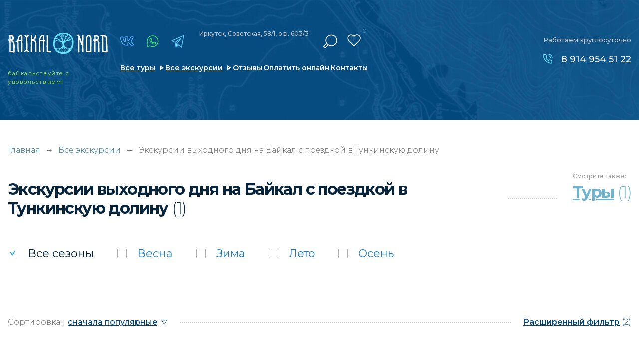

--- FILE ---
content_type: text/html; charset=UTF-8
request_url: https://baikal-nord.ru/excursions/tury-vyhodnogo-dnya_tunkinskaya-dolina
body_size: 9146
content:
<!doctype html>
<html lang="ru-RU" class="no-js" prefix="og: http://ogp.me/ns#">
<head>
	<meta charset="utf-8">
	<!--[if IE]><script src="http://html5shiv.googlecode.com/svn/trunk/html5.js"></script><![endif]-->	
    <meta name="google-site-verification" content="hcWlcYDu7B7Kf6AwLhdfvUcRwfcuR8UCVC_aZlwl3_Q">
<meta name="yandex-verification" content="1425123485aff759">

<meta http-equiv='x-ua-compatible' content='ie=edge'>
<title>Экскурсии выходного дня  на Байкал с поездкой в Тункинскую долину | Туроператор по Байкалу «Baikal Nord»</title>
<meta name='description' content='✅ Туры выходного дня на Байкал с поездкой в Тункинскую долину - цены экскурсий по Байкалу в 2026 году. Подбери экскурсию мечты у нас в каталоге и проведи незабываемый отпуск на Байкале. Мы всегда на связи: ☎ 8-800-301-29-59'>
<meta name='keywords' content='экскурсии, отдых, байкал, путевка, цены'>

<meta http-equiv="x-dns-prefetch-control" content="on">
<link rel="dns-prefetch" href="https://fonts.googleapis.com">

<link rel="preconnect" href="https://fonts.googleapis.com">
<link rel="preconnect" href="https://fonts.gstatic.com" crossorigin>
<link rel="preload" href="https://fonts.googleapis.com/css2?family=Montserrat:wght@300;400;500;600;700;800;900&family=Roboto:wght@300;400;500;700&display=swap" as="style" onload="this.onload=null;this.rel='stylesheet'">
<noscript><link href="https://fonts.googleapis.com/css2?family=Montserrat:wght@300;400;500;600;700;800;900&family=Roboto:wght@300;400;500;700&display=swap" rel="stylesheet"></noscript>



<link rel="alternate" hreflang="ru" href="https://baikal-nord.ru/">

<!-- Плюхи для разных устройств  -->
<link rel='manifest' href='/manifest.json'>
<meta name="msapplication-config" content="browserconfig.xml">

<base href='https://baikal-nord.ru'>
<meta http-equiv='cleartype' content='on'>
<meta name='MobileOptimized' content='320'>
<meta name="google" content="notranslate">
<meta name='HandheldFriendly' content='True'>
<meta name='mobile-web-app-capable' content='yes'>
<meta http-equiv='msthemecompatible' content='no'>
<meta name='format-detection' content='address=no'>
<meta name='format-detection' content='telephone=no'>
<meta name='apple-mobile-web-app-capable' content='yes'>
<meta name='apple-mobile-web-app-status-bar-style' content='black-translucent'>

<!-- Метатеги -->

			<link rel='canonical' href='https://baikal-nord.ru/excursions/tury-vyhodnogo-dnya_tunkinskaya-dolina'>


<meta property="og:locale" content="ru_RU">
<meta property="og:site_name" content="Туроператор по Байкалу «Baikal Nord»">
<meta property="og:title" content="Экскурсии выходного дня  на Байкал с поездкой в Тункинскую долину | Туроператор по Байкалу «Baikal Nord»">
<meta property="og:description" content="Туры выходного дня на Байкал с поездкой в Тункинскую долину - цены экскурсий по Байкалу в 2026 году. Подбери экскурсию мечты у нас в каталоге и проведи незабываемый отпуск на Байкале. Мы всегда на связи: ☎ 8-800-301-29-59 | Туроператор по Байкалу «Baikal Nord»">
	<meta name="og:url" content="https://baikal-nord.ru/excursions/tury-vyhodnogo-dnya_tunkinskaya-dolina">
	<meta property="og:type" content="website">
	<meta property="og:image" content="/assets/img/soc_logo.png">
	<meta property="og:image:width" content="250">
	<meta property="og:image:height" content="45">
	<meta name="image" content="/assets/img/soc_logo.png">
	<link rel="image_src" href="/assets/img/soc_logo.png">


<!-- Метатеги для устройств -->
<meta name='msapplication-starturl' content='https://baikal-nord.ru'>
<meta name='application-name' content='Туроператор по Байкалу «Baikal Nord»'>
<meta name='application-name' content='Экскурсии выходного дня  на Байкал с поездкой в Тункинскую долину | Туроператор по Байкалу «Baikal Nord»'>
<meta name='apple-mobile-web-app-title' content='Экскурсии выходного дня  на Байкал с поездкой в Тункинскую долину | Туроператор по Байкалу «Baikal Nord»'>
<meta name='msapplication-tooltip' content='Туры выходного дня на Байкал с поездкой в Тункинскую долину - цены экскурсий по Байкалу в 2026 году. Подбери экскурсию мечты у нас в каталоге и проведи незабываемый отпуск на Байкале. Мы всегда на связи: ☎ 8-800-301-29-59 | Туроператор по Байкалу «Baikal Nord»'>
<!-- Метатеги [end]-->

<!-- Иконки и стилизация -->
<!-- Фавиконки -->
<link rel="icon" type='image/x-icon' href='/favicon.svg'>
<link rel='shortcut icon' type='image/x-icon' href='/favicon.ico'>
<!-- Иконки для iOS & Android -->

<!-- Иконки для Microsoft -->
<meta name='theme-color' content='#e26b00'>
<meta name='msapplication-tap-highlight' content='no'>
<meta name='msapplication-TileColor' content='#1d79ae'>
<meta name='msapplication-TileImage' content='/mstile-144x144.png'>
<meta name='msapplication-wide310x150logo' content='/mstile-wide.png'>
<meta name='msapplication-square70x70logo' content='/mstile-small.png'>
<meta name='msapplication-square310x310logo' content='/mstile-large.png'>
<meta name='msapplication-square150x150logo' content='/mstile-medium.png'>
<!-- Иконки и стилизация [end]-->
<!-- Плюхи для разных устройств [end]-->


<script>
	(function (H) { H.className=H.className.replace(/\bno-js\b/,'js')} )(document.documentElement)
</script>

	<!--[if lt IE 9]> <link href= "css/ie8.css" rel= "stylesheet" media= "all" /> <![endif]-->
	
	
	<meta name="viewport" content="width=device-width, initial-scale=1">
		
	
	<link href="/assets/css/style.min.css?1757280837"  type="text/css" rel="stylesheet">
	<link href="/assets/css/custom.min.css?1757280836"  type="text/css" rel="stylesheet">
	

			
		<script type="application/ld+json">
		{
			"@context": "https://schema.org",
			"@type": "LocalBusiness",
			"name": "Туроператор по Байкалу «Baikal Nord»",
			"alternateName": "Baikal Nord",
			"brand": "Baikal Nord",			
			"description": "Туры выходного дня на Байкал с поездкой в Тункинскую долину - цены экскурсий по Байкалу в 2026 году. Подбери экскурсию мечты у нас в каталоге и проведи незабываемый отпуск на Байкале. Мы всегда на связи: ☎ 8-800-301-29-59",
			"url": "https://baikal-nord.ru",
			"logo": "https://baikal-nord.ru/assets/img/logo.svg",
			"image": "https://baikal-nord.ru/assets/img/map-image1.jpg",
			"telephone": "89149545122",
			
			"address":{ 
				"@type":"PostalAddress",
				"addressCountry": "RU",
				"addressLocality": "Иркутск",
				"addressRegion": "Иркутская область",
				"postalCode": "664009",
				"streetAddress": "Советская, 176Б, офис 407"				
			},
			"location": {
				"@type": "Place",
				"hasMap":"https://baikal-nord.ru/contacts",
				"geo" : {
					"@type": "GeoCoordinates",
					"latitude": "52.279511",
					"longitude": "104.341072"
				}
			},			
			"openingHours": "Mo-Su 00:00−23:59",
			"sameAs": [
				"https://vk.com/baikalnord",
				"https://t.me/baikal_nord",
				"https://www.instagram.com/baikalnord/"
			]				
		}
		</script>
		
	<link rel="preload" fetchpriority="high" as="image" href="/assets/img/loading.gif" type="image/gif">
</head>
<body class="loading">
	<div class="loading-fixed"></div>   
		
	<script type="application/ld+json">
			{
			"name": "Экскурсии выходного дня  на Байкал с поездкой в Тункинскую долину",
			"@context": "http://schema.org",
			"@type": "WebPage",
			"reviewRating": {
				"@type": "Rating",
				"ratingValue": "5",
				"reviewCount": "48",
				"worstRating": 1,
				"bestRating": 5				}
			}
	</script>	
<div class="show-mobile1">
	<div class="mobile-menu1">
		<div class="mobile-menu1__black"></div>
		<div class="mobile-menu1-over">
			<div class="mobile-menu1__content">
				<ul class="menu3" itemscope itemtype="https://schema.org/SiteNavigationElement">
					<li class="menu3__item active" itemprop="name"><a href="/" itemprop="url">Главная</a></li>
					<li class="menu3__item" itemprop="name"><a href="/search-tours" itemprop="url">Все туры</a></li>
					<li class="menu3__item" itemprop="name"><a href="/excursions" itemprop="url">Все экскурсии</a></li>
					<li class="menu3__item" itemprop="name"><a href="/reviews" itemprop="url">Отзывы и фотоотчеты</a></li>
					<li class="menu3__item" itemprop="name"><a href="/pay" itemprop="url">Оплатить онлайн</a></li>
					<li class="menu3__item" itemprop="name"><a href="/places" itemprop="url">Места на Байкале</a></li>
					
					<li class="menu3__item" itemprop="name"><a href="/guides" itemprop="url">Наши гиды</a></li>
					<li class="menu3__item" itemprop="name"><a href="/contacts" itemprop="url">Контакты</a></li>
				</ul>
				<a href="/favorites" class="mobile-menu1__favorite"><span>Избранное</span> (<em>0</em>)</a>
				
				<div itemscope itemtype="http://schema.org/WebSite">
					<link itemprop="url" href="https://baikal-nord.ru">
					<form class="search2" method="GET" action="/search-tours" itemprop="potentialAction" itemscope itemtype="http://schema.org/SearchAction">
						<meta itemprop="target" content="https://baikal-nord.ru/search-tours?keyword={keyword}">
						<div class="search2-over">
							<input type="text" name="keyword" placeholder="Искать в турах" class="search2__input" itemprop="query-input">
						</div>
						<div class="search2__submit submit"><input type="submit" value="" aria-label="отправить"><span></span></div>
					</form>
				</div>
				
				<a 
					
					href="https://economy.gov.ru/material/directions/turizm/reestry_turizm/edinyy_federalnyy_reestr_turoperatorov/poisk_po_efrt/"					target="_blank" class="mobile-menu1__small-text"
				>
					<img data-src="/assets/img_webp/decor1.webp" alt="" class="mobile-menu1__small-text-image" loading="lazy">
					<div class="mobile-menu1__title1">Мы в реестре туроператоров:</div>
					<div class="mobile-menu1__title2">
						
						<span>В031-00161-77/02027482</span>
					</div>
				</a>
			</div>
		</div>
	</div>
</div>
	
	<main class="page">
		<div class="show-mobile1">
	<div class="scroll-fixed1">
		<div class="mobile-header1" style="background-image: url(/assets/img_webp/bg9.webp);">
			<a href="/" class="mobile-header1__logo">
				<img src="/assets/img/logo.svg" width="241" height="52" alt="Туры на Байкал" title="Туроператор Baikal Nord" loading="lazy">
			</a>
			<div class="mobile-header1__soc">
				<div class="soc-link1 mod1">
					<a href="https://vk.com/baikalnord" target="_blank" class="icon4" title="vk"></a>					<a href="https://www.instagram.com/baikalnord/" target="_blank" class="icon1" title="instagram"></a>					<a href="https://wa.me/79149545122" target="_blank" class="icon2" title="whatsapp"></a>					<a href="https://telegram.im/@baikal_nord" target="_blank" class="icon3" title="telegram"></a>				</div>
			</div>
			<div class="mobile-header1__menu-button menu-button-js"></div>
		</div>
		<div class="mobile-favorite1">
			<div class="mobile-favorite1__close"></div>
			<div class="mobile-favorite1__text"><span>Добавлено в</span><a href="/favorites"><i>Избранное</i> (<em>0</em>)</a></div>
		</div>
	</div>
	
	<div class="background-top2" style="background-image: url(/assets/img_webp/bg13.webp);">
		<div class="header2">
			<div class="header2__top">
				<a href="/" class="mobile-header1__logo mod1">
					
					<picture>
						<source media="(max-width: 760px)" srcset="/assets/img/logo.svg">
						<img src="" width="241" height="52" alt="Туры на Байкал" title="Туроператор Baikal Nord">
					</picture>
				</a>
				<div class="mobile-header1__soc mod1">
					<div class="soc-link3">
						<a href="https://vk.com/baikalnord" target="_blank" class="icon4" title="vk"></a>						<a href="https://www.instagram.com/baikalnord/" target="_blank" class="icon1" title="instagram"></a>						<a href="https://wa.me/79149545122" target="_blank" class="icon2" title="whatsapp"></a>						<a href="https://telegram.im/@baikal_nord" target="_blank" class="icon3" title="telegram"></a>					</div>
				</div>
				<div class="mobile-header1__menu-button menu-button-js"></div>
			</div>
			<div class="header2__bottom">
				
				<a href="tel:89149545122" class="header2__phone">8 914 954 51 22</a>
				<div class="header2__link">
					<ul class="header2__link-list">
						<li class="header2__link-list-item"><a href="/search-tours">Все туры</a></li>
						<li class="header2__link-list-item"><a href="/excursions">Экскурсии</a></li>
					</ul>
				</div>
			</div>
		</div>
	</div>
</div>
<div class="block1 mod1">
		<div class="hide-mobile1">
		<div class="block1__background" style="background-image: url(/assets/img_webp/bg12.webp);"></div>
	</div>
	<div class="show-mobile1">
		<div class="block1__background" style="background-image: url(/assets/img_webp/bg5.webp);"></div>
	</div>
		<div class="background-top1">
		<div class="show-mobile1">
			<div class="header-mobile1">
				
				<a href="tel:89149545122" class="header-mobile1__phone">8 914 954 51 22</a>
				<div class="header-mobile1__soc-link">
					<div class="soc-link1">
						<a href="https://vk.com/baikalnord" target="_blank" class="icon4" title="vk"></a>						<a href="https://www.instagram.com/baikalnord/" target="_blank" class="icon1" title="instagram"></a>						<a href="https://wa.me/79149545122" target="_blank" class="icon2" title="whatsapp"></a>						<a href="https://telegram.im/@baikal_nord" target="_blank" class="icon3" title="telegram"></a>					</div>
				</div>
			</div>
		</div>
		<div class="page-line">
			<div class="header">
				<div class="header__left1">
											<a href="/" class="header__logo"><img src="/assets/img/logo.svg" width="241" height="52" alt="Туры на Байкал" title="Туроператор Baikal Nord"></a>
						<div class="header__text1">байкальствуйте <i></i>с удовольствием!</div>
									</div>
				<div class="header__left2">
					<div class="header__left2-over">
						<div class="header__left2-over-left">
							<div class="soc-link1">
								<a href="https://vk.com/baikalnord" target="_blank" class="icon4" title="vk"></a>								<a href="https://www.instagram.com/baikalnord/" target="_blank" class="icon1" title="instagram"></a>								<a href="https://wa.me/79149545122" target="_blank" class="icon2" title="whatsapp"></a>								<a href="https://telegram.im/@baikal_nord" target="_blank" class="icon3" title="telegram"></a>							</div>
							<div class="header__text2">
								<p>Иркутск, Советская, 58/1, оф. 603/3</p>
								
							</div>							
						</div>
						<div class="header__left2-over-right">
							<div class="search1"  itemscope itemtype="http://schema.org/WebSite">
								<link itemprop="url" href="https://baikal-nord.ru">
								<div class="search1__current"></div>
								<form class="search1__drop" action="/search-tours" itemprop="potentialAction" itemscope itemtype="http://schema.org/SearchAction">
									<meta itemprop="target" content="https://baikal-nord.ru/search-tours?keyword={keyword}">
									<span>Ключевая фраза или номер тура:</span>
									<input type="text" name="keyword"   placeholder="" class="search1__input" itemprop="query-input" aria-label="поиск">
									<button type="submit" class="search1__submit">Найти в каталоге</button>
									
									
								</form>
							</div>
							<a href="/favorites" class="header__favorite"><span><em>0</em></span></a>
						</div>
					</div>
					<div class="hide-mobile1">
						<ul class="menu1">
							<li class="menu1__item"><a href="/search-tours" class="mod1">Все туры</a></li>
							<li class="menu1__item"><a href="/excursions" class="mod1">Все экскурсии</a></li>
							<li class="menu1__item"><a href="/reviews">Отзывы</a></li>
							<li class="menu1__item"><a href="/pay">Оплатить онлайн</a></li>
							<li class="menu1__item"><a href="/contacts">Контакты</a></li>
						</ul>
					</div>
				</div>
				<div class="header__right">
					<div class="header__title1 mod1">Работаем круглосуточно</div>
					<div class="list-phone1 mod1">
						
						<a href="tel:89149545122">8 914 954 51 22</a>					</div>
				</div>
				<div class="menu-button1 menu-button-js"></div>
			</div>
		</div>
	</div>
</div>






































					<div class="section_breadcrumbs">
		<div class="page-line">
			<div class="section__content">
				<div class="section__container container" itemscope="" itemtype="http://schema.org/BreadcrumbList">
					<div class="breadcrumbs">
						<span itemprop="itemListElement" itemscope="" itemtype="http://schema.org/ListItem">
							<a class="breadcrumbs__link" href="/" title="Главная" itemprop="item">Главная</a>
							<meta itemprop="name" content="Главная">
							<meta itemprop="position" content="1">
						</span>													<div class="breadcrumbs__arrow">→</div>
							<span itemprop="itemListElement" itemscope="" itemtype="http://schema.org/ListItem">
															<a class="breadcrumbs__link" href="/excursions" title="Все экскурсии" itemprop="item"><span itemprop="name">Все экскурсии</span></a>
															<meta itemprop="position" content="2">
							</span>
													<div class="breadcrumbs__arrow">→</div>
							<span itemprop="itemListElement" itemscope="" itemtype="http://schema.org/ListItem">
															<span class="breadcrumbs__link" itemprop="name">						 																							Экскурсии выходного дня  на Байкал с поездкой в Тункинскую долину 																																																		</span>
															<meta itemprop="position" content="3">
							</span>
											</div>
				</div>
			</div>
		</div>
	</div>
	
			
    
  





 
<div class="padding4">
	<div class="page-line">
		<div class="title-content2 mod1 mod2">
			<div class="hide-mobile1">
				<h1 class="title-content2__left">
										
											 																							Экскурсии выходного дня  на Байкал с поездкой в Тункинскую долину 																																																		<span>(1)</span>
									</h1>
			</div>
			<div class="show-mobile1">
				<div class="title-content2__left mod1 mod2">Каталог экскурсий</div>
			</div>
						<div class="title-content2__right2 mod1">
				<div class="view-add1">
					<div class="view-add1__title">Смотрите<i></i> также:</div>
					<a href="/search-tours/tury-vyhodnogo-dnya_tunkinskaya-dolina" class="view-add1__link"><span>Туры</span><i> (1)</i></a>
				</div>
			</div>
					</div>
		<div class="show-mobile1">
			<div class="title-mobile2">
				<div class="title-mobile2__text">						 																							Экскурсии выходного дня  на Байкал с поездкой в Тункинскую долину 																																																		</div>
				<a href="" class="title-mobile2__link">Выбрано: 1 экскурсия</a>
			</div>
		</div>
						<div class="search-form1 mod1">
	<div class="check1">		<div class="check1__label mod-a"><a data-tag="85ed15c4d405df129035c8d503ce4e6b" href="/" onclick="event.preventDefault();" class="" title="все сезоны"></a><input type="checkbox" checked aria-label="все сезоны"><span class="check1__text">Все <i></i>сезоны</span></div>
									<div class="check1__label mod-a"><a data-tag="0888a25fc72ba289dda3ea99199b3ade" href="/excursions/vesna_tury-vyhodnogo-dnya_tunkinskaya-dolina" data-count="1" class="" title="Весна"></a><input type="checkbox" aria-label="Весна"><span class="check1__text">Весна</span></div>
												<div class="check1__label mod-a"><a data-tag="84e0277644de380f70ae910407b34e27" href="/excursions/zima_tury-vyhodnogo-dnya_tunkinskaya-dolina" data-count="1" class="" title="Зима"></a><input type="checkbox" aria-label="Зима"><span class="check1__text">Зима</span></div>
												<div class="check1__label mod-a"><a data-tag="5b23f49dac285758b5e332b876988841" href="/excursions/leto_tury-vyhodnogo-dnya_tunkinskaya-dolina" data-count="1" class="" title="Лето"></a><input type="checkbox" aria-label="Лето"><span class="check1__text">Лето</span></div>
												<div class="check1__label mod-a"><a data-tag="64520a137cc03fb71c62cf762c2f2b59" href="/excursions/osen_tury-vyhodnogo-dnya_tunkinskaya-dolina" data-count="1" class="" title="Осень"></a><input type="checkbox" aria-label="Осень"><span class="check1__text">Осень</span></div>
						</div>	
</div>
<div class="navigation-filter1">
	<div class="show-mobile1">
				<div class="button-mobile1">
			<a href="/excursions" class="button-mobile1__clear">сбросить все</a>
			<a href="/" data-popup="popup-filter.html?is_excursions=1" class="button-mobile1__all-filter">все фильтры (2)</a>
		</div>
			</div>
	<div class="navigation-filter1__left">
		<div class="navigation-filter1__left-title">Сортировка:</div>
		<select class="js-sort" aria-label="сортировка">
			<option value="/excursions/tury-vyhodnogo-dnya_tunkinskaya-dolina">сначала популярные</option>
			<option value="/excursions/tury-vyhodnogo-dnya_tunkinskaya-dolina?sort=price_asc">сначала недорогие</option>
			<option  value="/excursions/tury-vyhodnogo-dnya_tunkinskaya-dolina?sort=price_desc">сначала дорогие</option>
			<option  value="/excursions/tury-vyhodnogo-dnya_tunkinskaya-dolina?sort=days_desc">сначала долгие</option>
			<option  value="/excursions/tury-vyhodnogo-dnya_tunkinskaya-dolina?sort=days_asc">сначала короткие</option>
		</select>
	</div>
	<div class="navigation-filter1__right">
		<a href="/" data-popup="popup-filter.html?is_excursions=1" class="navigation-filter1__full-filter"><span>Расширенный фильтр</span> (2)</a>
	</div>
</div>
<div style="display:none">

</div>
		
		<div class="list-tour2"> 						<div class="list-tour2__item" data-id="1735" itemscope itemtype="http://schema.org/Product">
		<a href="/tours/voshozhdenie-na-pik-lyubvi" class="list-tour2__foto" style="background-image: url(https://s.baikal-nord.ru/files/webp/6f7b9f829ac5e2036aed83b892282c2d.60x80.webp)" data-bg="https://s.baikal-nord.ru/files/webp/6f7b9f829ac5e2036aed83b892282c2d.750x750.webp">
			
			<span class="list-tour2__favorite"></span>
		
			<div class="list-tour2__foto-title">Восхождение на пик Любви</div>
									<div class="list-tour2__foto-text">
				<ul class="information-text1">
					<li class="information-text1__item"><span>№250</span></li>
					<li class="information-text1__item"><span>Сезон: Зима, Весна, Лето, Осень</span></li>				</ul>
			</div>
		</a>
		<meta itemprop="image" content="https://s.baikal-nord.ru/files/webp/6f7b9f829ac5e2036aed83b892282c2d.750x750.webp">
		<div class="list-tour2__content">
						
						<div class="show-mobile1">
				<div class="list-tour2__small-text">№250•Зима, Весна, Лето, Осень <br>Активные туры</div>
			</div>
			<div class="list-tour2__price">
														<div class="list-tour2__price-text1">от 17 500 <b>₽</b>/чел</div>
					<div class="list-tour2__price-text2">2 дня <br>1 ночь</div>
												</div>
			<div class="list-tour2__content-over">
				<a href="/tours/voshozhdenie-na-pik-lyubvi" class="list-tour2__title"><span itemprop="name">Восхождение на пик Любви</span></a>
				<div class="list-programm1">
																								<a data-type="places" href="/places/tunkinskaya-dolina"  title="Показать туры по месту: Тункинская долина">Тункинская долина</a>
						 																			<a data-type="places" href="/places/kultuk"  title="Показать туры по месту: Култук">Култук</a>
						 																			<a data-type="places" href="/places/arshan"  title="Показать туры по месту: Аршан">Аршан</a>
						 																			<a data-type="places" href="/places/pik-lyubvi" class="hide-items"  title="Показать туры по месту: Пик Любви">Пик Любви</a>
						 															<a href="" class="more js-show-items" data-type="places">еще 1</a>
									</div>
			</div>
			<div class="list-tour2__text mod1 tab-text-inner">
				<div class="hide-mobile1" itemprop="description">
					<p>Знакомство с Саянскими горами. Небольшой пеший тур, для которого не нужна специальная подготовка.</p>
				</div>
				<div class="show-mobile1">
					<p>Знакомство с Саянскими горами. Небольшой пеший тур, для которого не нужна специальная подготовка.</p>
				</div>
				<span itemprop="offers" itemscope itemtype="http://schema.org/Offer">
					<meta itemprop="price" content="17500">
					<meta itemprop="priceCurrency" content="RUB">
					<meta itemprop="description" content="Сезон: Зима, Весна, Лето, Осень">
					<link itemprop="availability" href="http://schema.org/InStock">
				</span>				
			</div>
			<div class="hide-mobile1">
				<div class="hide-date1">
					<a href="" class="hide-date1__link-description tab-text hide-block" style="display:none"><span>Описание</span></a>
									</div>
			</div>
			<div class="list-advantage3">
												<div data-type="vids" class="list-advantage3__item icon1 "><span>					<svg fill="none" viewBox="0 0 20 20" width="20" height="20" class="icon icon_trip"><use xlink:href="/assets/vids.svg?1768567297#icon_trip"></use></svg>
								</span><a href="/search-tours/peshie">Пешие</a></div>
								<div data-type="vids" class="list-advantage3__item icon1 "><span>					<svg fill="none" viewBox="0 0 20 20" width="20" height="20" class="icon icon_trip"><use xlink:href="/assets/vids.svg?1768567297#icon_trip"></use></svg>
								</span><a href="/search-tours/pohody-treking">Походы, трекинг</a></div>
								<div data-type="vids" class="list-advantage3__item icon1 "><span>					<svg fill="none" viewBox="0 0 20 20" width="20" height="20" class="icon icon_mountain"><use xlink:href="/assets/vids.svg?1768567297#icon_mountain"></use></svg>
								</span><a href="/search-tours/gornye-tury">Горные туры</a></div>
											</div>
						<a href="/tours/voshozhdenie-na-pik-lyubvi" class="list-tour2__show-tour">показать тур</a>
		</div>
	</div>
</div>
		
		 
	</div>
</div>
<div class="block3">
	<div class="hide-mobile1">
		<div class="block3__background" data-parallax  data-src="/assets/img_webp/bg3.webp"></div>
	</div>
	<div class="page-line">
		<div class="block3__over">
			<div class="block3__left">
				<div class="show-mobile1">
					<div class="block3__background" data-bg="/assets/img_webp/bg6.webp" ></div>
				</div>
				<img data-src="/assets/img_webp/arm1.webp" alt="Индивидуальные маршруты" class="block3__arm" loading="lazy">
				<div class="block3__left-position">
					<div class="block3__title1">Хотите <br>путешествовать <br>по Байкалу</div>
					<div class="block3__title2">с индивидуальной <br>программой?</div>
					<div class="show-mobile1">
						<div class="block3__title3">Оставьте заявку прямо сейчас, и мы разработаем для вас индивидуальный маршрут</div>
					</div>
					<div class="hide-mobile1">
						<div class="list-advantage2">
							<div class="list-advantage2__item">
								<div class="list-advantage2__over">
									<div class="list-advantage2__icon"><img src="/assets/img/u1.svg" width="29" height="32" alt="Индивидуальный маршрут" loading="lazy"></div>
									<div class="list-advantage2__text">
										<div class="list-advantage2__vertical">
											<p class="mod1">Оставьте заявку прямо сейчас, и мы разработаем <br>для вас индивидуальный маршрут</p>
										</div>
									</div>
								</div>
							</div>
							<div class="list-advantage2__item mod1">
								<div class="list-advantage2__over">
									<div class="list-advantage2__icon"><img src="/assets/img/u2.svg" width="29" height="29" alt="Интересные места" loading="lazy"></div>
									<div class="list-advantage2__text">
										<div class="list-advantage2__vertical">
											<p>Добавим только самые <br>интересные места, в которых <br>вы бы хотели побывать</p>
										</div>
									</div>
								</div>
							</div>
							<div class="list-advantage2__item">
								<div class="list-advantage2__over">
									<div class="list-advantage2__icon"><img src="/assets/img/u3.svg" width="29" height="29" alt="Комфортный сервис" loading="lazy"></div>
									<div class="list-advantage2__text">
										<div class="list-advantage2__vertical">
											<p>Предоставим <br>максимально комфортный <br>сервис под ваш бюджет</p>
										</div>
									</div>
								</div>
							</div>
						</div>
					</div>
				</div>
			</div>
			<div class="block3__right">
				<div class="show-mobile1">
					<div class="list-advantage2">
						<div class="list-advantage2__item mod1">
							<div class="list-advantage2__over">
								<div class="list-advantage2__icon"><img src="/assets/img/u2.svg" width="29" height="29" alt="Интересные места" loading="lazy"></div>
								<div class="list-advantage2__text">
									<div class="list-advantage2__vertical">
										<p>Добавим только самые <br>интересные места, в которых <br>вы бы хотели побывать</p>
									</div>
								</div>
							</div>
						</div>
						<div class="list-advantage2__item">
							<div class="list-advantage2__over">
								<div class="list-advantage2__icon"><img src="/assets/img/u3.svg" width="29" height="29" alt="Комфортный сервис" loading="lazy"></div>
								<div class="list-advantage2__text">
									<div class="list-advantage2__vertical">
										<p>Предоставим <br>максимально комфортный <br>сервис под ваш бюджет</p>
									</div>
								</div>
							</div>
						</div>
					</div>
				</div>
				
				
				
				
				
				<div class="hide-mobile1">
					<form class="callback-form1 js-order-form">
						<input type="hidden" name="metrika" value="individual">
						<input type="hidden" name="title" value="Заявка на индивидуальный маршрут">
						<input type="text" placeholder="Имя" name="name" required class="callback-form1__input">
						<input type="text" placeholder="Номер телефона" name="phone" required class="callback-form1__input mask">
						<label class="callback-form1__text che">
							<input type="checkbox" required="required">
							<i class="che__i"></i>
							<span class="che__in">
								Соглашаюсь на обработку персональных данных с использованием Яндекс. Метрики согласно <a href="/policy" target="_blank">политике компании</a>
								
							</span>
						</label>
						<label class="callback-form1__submit submit"><input type="submit" value="" aria-label="отправить"><span>ОТПРАВИТЬ ЗАЯВКУ</span></label>
					</form>				
				</div>
				
				<div class="show-mobile1">
					<form class="callback-form1 js-order-form">
						<input type="hidden" name="metrika" value="individual">
						<input type="hidden" name="title" value="Заявка на индивидуальный маршрут">
						<input type="text" placeholder="Имя" name="name" required class="callback-form1__input">
						<input type="text" placeholder="Номер телефона" name="phone" required class="callback-form1__input mask">
						<label class="callback-form1__submit submit"><input type="submit" value="" aria-label="отправить"><span>ОТПРАВИТЬ ЗАЯВКУ</span></label>
						<label class="callback-form1__text che">
							<input type="checkbox" required>
							<i class="che__i"></i>
							<span class="che__in">
								Соглашаюсь на обработку персональных данных с использованием Яндекс. Метрики согласно <a href="/policy" target="_blank">политике компании</a>
								
							</span>
						</label>
					</form>				
				</div>
				
			</div>
		</div>
	</div>
</div>










		
		<div class="hide-mobile1">
	<div class="background-footer1" data-bg="/assets/img/bg4.webp">
		<div class="page-line">
			<div class="footer">
				<div class="footer__list">
					<div class="footer__item">
						<a href="" class="footer__logo"><img src="/assets/img/logo.svg" width="241" height="52" alt="Туры на Байкал" loading="lazy"></a>
						<div class="footer__text1">байкальствуйте с удовольствием</div>
						<div class="footer__address1">Иркутск, Советская, 58/1, оф. 603/3</div>
						
						<a href="https://economy.gov.ru/material/directions/turizm/reestry_turizm/edinyy_federalnyy_reestr_turoperatorov/poisk_po_efrt/" target="_blank" class="footer__reestr">
							<img 
								
								src="/assets/img/reestr2.png" 
								alt="Реестр туроператоров" 
								loading="lazy" 
								width="300" height="55"
								>
						</a>
					</div>
					<div class="footer__item">
						<div class="soc-content1">
							<a href="https://vk.com/baikalnord" target="_blank" class="icon5" title="vk"><i></i></a>							<a href="https://www.instagram.com/baikalnord/" target="_blank" class="icon1" title="instagram"><i></i><span>baikalnord</span></a>							<a href="https://wa.me/79149545122" target="_blank" class="icon2" title="whatsapp"><i></i></a>							<a href="https://telegram.im/@baikal_nord" target="_blank" class="icon3" title="telegram"><i></i></a>							<a href="viber://chat?number=79149545122" target="_blank" class="icon4" title="viber"><i></i></a>						</div>
						<div class="menu-footer1" itemscope itemtype="https://schema.org/SiteNavigationElement">
							<div class="menu-footer1__clm">
								<ul class="menu2">
									<li class="menu2__item" itemprop="name"><a href="/search-tours" class="mod1" itemprop="url"><span>Все туры</span></a></li>
									<li class="menu2__item" itemprop="name"><a href="/excursions" class="mod1" itemprop="url"><span>Все экскурсии</span></a></li>
									
									<li class="menu2__item" itemprop="name"><a href="/guides" itemprop="url">Наши гиды</a></li>
									<li class="menu2__item" itemprop="name"><a href="/contacts" itemprop="url">Контакты</a></li>
									
								</ul>
							</div>
							<div class="menu-footer1__clm">
								<ul class="menu2">
									
									<li class="menu2__item" itemprop="name"><a href="/faq" itemprop="url">Часто задаваемые вопросы</a></li>
									<li class="menu2__item" itemprop="name"><a href="/places" itemprop="url">Места и достопримечательности</a></li>
									<li class="menu2__item" itemprop="name"><a href="/policy" itemprop="url">Политика конфиденциальности</a></li>
									<li class="menu2__item" itemprop="name"><a href="/policy-opd" itemprop="url">Политика обработки<br> персональных данных</a></li>
									<li class="menu2__item" itemprop="name"><a href="/reviews" itemprop="url">Отзывы и фотоотчеты</a></li>
								</ul>
							</div>
						</div>
						<p class="footer__info">Фото, опубликованные на сайте, имеют рекламный характер и не являются публичной офертой</p>
					</div>
					<div class="footer__item">
						<div class="footer__title1">Работаем <br>круглосуточно</div>
						<div class="footer__title2">ООО «Байкал Норд»</div>
						<div class="pay-text1">
							<p>ИНН: 3811470235</p>
							<p>КПП: 381101001</p>
							<p>ОГРН: 1203800017013</p>
							<a href="/oferta" class="pay-text1__link">Договор оферты</a>
						</div>
					</div>
					<div class="footer__item">
						<div class="phone-list1">
							
							<a href="tel:89149545122">8 914 954 51 22</a>						</div>
						<a href=""  data-popup="popup-callback.html" class="footer__callback">заказать звонок</a>
					</div>
				</div>
			</div>
		</div>
	</div>
</div>
<div class="show-mobile1">
	<div class="background-footer2" data-bg="/assets/img/bg8.webp">
		<div class="page-line">
			<div class="footer-mobile1">
				<a href="/" class="footer-mobile1__logo"><img src="/assets/img/logo.svg" width="241" height="52" alt="Туры на Байкал" loading="lazy"></a>
				<div class="footer-mobile1__menu-button menu-button-js"></div>
				<div class="footer-mobile1__button-link1">
					<a href="/search-tours">все туры</a>
					<a href="/excursions">экскурсии</a>
				</div>
				<div class="footer-mobile1__text1">
					<p>Иркутск, Советская, 58/1, оф. 603/3</p>
					
				</div>
				<div class="footer-mobile1__phone">
					
					<a href="tel:89149545122">8 914 954 51 22</a>				</div>
				<div class="soc-link2">					
					<a href="https://vk.com/baikalnord" target="_blank" class="icon5" title="vk"></a>					<a href="https://www.instagram.com/baikalnord/" target="_blank" class="icon1" title="instagram"><span>baikalnord</span></a>					<a href="https://wa.me/79149545122" target="_blank" class="icon2" title="whatsapp"></a>					<a href="https://telegram.im/@baikal_nord" target="_blank" class="icon3" title="telegram"></a>					
				</div>
				<a target="_blank" href="https://economy.gov.ru/material/directions/turizm/reestry_turizm/edinyy_federalnyy_reestr_turoperatorov/poisk_po_efrt/" class="footer-mobile1__reestr">
					<img src="/assets/img/reestr2.png" loading="lazy" width="300" height="55" alt="Реестр">
				</a>
				<br>
				<br>
				<div class="footer-mobile1__link1">
					<a href="/policy">Политика конфиденциальности</a>
					<a href="/policy-opd">Политика обработки персональных данных</a>
					<a href="/oferta">Договор оферты</a>
					
				</div>
				<p class="footer__info">Фото, опубликованные на сайте, имеют рекламный характер и не являются публичной офертой</p>
			</div>
		</div>
	</div>
</div>
    </main>


	<p></p>
	<p></p>
	<p></p>
	<p></p>
	<p></p>
	<p></p>
	<p></p>
	<p></p>
	<p></p>
	<p></p>
	<script>
		if(window.innerWidth > 1920) {			
			document.querySelectorAll('*[data-src2]').forEach(function(e) { 
				e.setAttribute('data-src', e.getAttribute('data-src2'));
			});
		}
	</script>

	<script src="/assets/js/app.js"></script>
	<script src="/assets/js/common.js?1764223145"  defer></script>
	
	<!-- Yandex.Metrika counter -->  

<script>
	(function(m,e,t,r,i,k,a){
		m[i]=m[i]||function(){(m[i].a=m[i].a||[]).push(arguments)};
		m[i].l=1*new Date();
		for (var j = 0; j < document.scripts.length; j++) {if (document.scripts[j].src === r) { return; }}
		k=e.createElement(t),a=e.getElementsByTagName(t)[0],k.async=1,k.src=r,a.parentNode.insertBefore(k,a)
	})(window, document,'script','https://mc.yandex.ru/metrika/tag.js', 'ym');

	ym(69947167, 'init', {webvisor:true, clickmap:true, accurateTrackBounce:true, trackLinks:true});
</script>
<noscript><div><img src="https://mc.yandex.ru/watch/69947167" style="position:absolute; left:-9999px;" alt="" /></div></noscript>

<!-- /Yandex.Metrika counter -->





<!-- маленькая заглушка на старые браузеры -->

<!--<script src="//code-ya.jivosite.com/widget/QrmEzRdKeU" async></script> -->
<!-- Cleversite chat button 
	<script type='text/javascript'>
		(function() { 
			var s = document['createElement']('script');
			s.type = 'text/javascript'; 
			s.async = true; 
			s.charset = 'utf-8';	
			s.src = '//cleversite.ru/cleversite/widget_new.php?supercode=1&referer_main='+encodeURIComponent(document.referrer)+'&clid=74196EfbHY&siteNew=125703'; 
			var ss = document['getElementsByTagName']('script')[0]; 
			if(ss) {
				ss.parentNode.insertBefore(s, ss);
			} else {
				document.documentElement.firstChild.appendChild(s);
			};
		})(); 
	</script>
	-->
<!-- / End of Cleversite chat button -->




</body>
</html>


--- FILE ---
content_type: text/html; charset=UTF-8
request_url: https://baikal-nord.ru/ajax/get_hash.php
body_size: -60
content:
8fe0e48ce7e00e6420abe9cfed16d588

--- FILE ---
content_type: image/svg+xml
request_url: https://baikal-nord.ru/assets/img/u1.svg
body_size: 242
content:
<svg width="29" height="32" viewBox="0 0 29 32" fill="none" xmlns="http://www.w3.org/2000/svg">
<path d="M23.5 10C23.5 7.61305 22.5518 5.32387 20.864 3.63604C19.1761 1.94821 16.8869 1 14.5 1C12.1131 1 9.82387 1.94821 8.13604 3.63604C6.44821 5.32387 5.5 7.61305 5.5 10C5.5 20.5 1 23.5 1 23.5H28C28 23.5 23.5 20.5 23.5 10Z" stroke="#ADF140" stroke-width="2" stroke-linecap="round" stroke-linejoin="round"/>
<path d="M17.0943 29.5C16.8306 29.9546 16.4521 30.332 15.9966 30.5943C15.5412 30.8566 15.0249 30.9947 14.4993 30.9947C13.9737 30.9947 13.4574 30.8566 13.002 30.5943C12.5465 30.332 12.168 29.9546 11.9043 29.5" stroke="#ADF140" stroke-width="2" stroke-linecap="round" stroke-linejoin="round"/>
</svg>


--- FILE ---
content_type: image/svg+xml
request_url: https://baikal-nord.ru/assets/img/n4.svg
body_size: 642
content:
<svg width="27" height="28" viewBox="0 0 27 28" fill="none" xmlns="http://www.w3.org/2000/svg">
<path d="M23.1131 3.72663C25.6998 6.16692 26.0028 9.36443 26.0028 12.5651C26.0028 15.7626 25.6966 18.9633 23.1131 21.4036C20.5296 23.8439 17.1392 24.1302 13.7488 24.1302C12.5942 24.1302 11.9627 24.1557 10.84 24.0125C10.2882 23.9425 8.30119 27.2164 7.76855 27.0891C7.44322 27.0096 7.30288 23.233 7.10194 23.1503C6.13234 22.7494 5.21697 22.1863 4.38771 21.4036C1.80105 18.9633 1.49805 15.7658 1.49805 12.5651C1.49805 9.36761 1.80424 6.16692 4.38771 3.72663C6.97438 1.28634 10.3616 1 13.752 1C17.1424 1 20.5264 1.28634 23.1131 3.72663Z" stroke="#5CCFFF" stroke-width="1.5" stroke-miterlimit="10" stroke-linecap="round" stroke-linejoin="round"/>
<path d="M9.23154 15.1677C13.0717 19.2592 16.8416 20.4873 17.7666 20.3473C18.6915 20.2042 20.3979 18.7247 20.3277 17.7639C20.2576 16.803 17.269 14.7445 16.5578 14.8145C15.8465 14.8845 15.7832 15.1677 15.7832 15.1677C15.7832 15.1677 15.4089 16.3675 14.1969 15.8234C12.4809 15.0503 9.36162 11.7096 9.50195 11.0001C9.50195 11.0001 9.5154 10.5442 10.4659 10.0001C10.957 9.71696 11.225 9.18628 10.4659 7.95818C9.70677 6.73008 8.49795 4.69386 7.17113 5.64198C5.84431 6.58691 4.89704 7.3664 5.4233 8.9063C6.35144 11.6202 9.23154 15.1677 9.23154 15.1677Z" stroke="#5CCFFF" stroke-width="1.5" stroke-miterlimit="10" stroke-linecap="round" stroke-linejoin="round"/>
<path d="M15.25 8.43551C15.25 8.43551 16.3855 8.28916 17.2307 9.24682C18.0153 10.1345 17.7888 11.3212 17.7888 11.3212" stroke="#5CCFFF" stroke-width="1.5" stroke-miterlimit="10" stroke-linecap="round" stroke-linejoin="round"/>
<path d="M14.002 5.06892C14.002 5.06892 17.3372 4.41927 19.5027 7.10902C21.6654 9.79876 20.8521 13 20.8521 13" stroke="#5CCFFF" stroke-width="1.5" stroke-miterlimit="10" stroke-linecap="round" stroke-linejoin="round"/>
</svg>


--- FILE ---
content_type: image/svg+xml
request_url: https://baikal-nord.ru/assets/img/u2.svg
body_size: 211
content:
<svg width="29" height="29" viewBox="0 0 29 29" fill="none" xmlns="http://www.w3.org/2000/svg">
<path d="M24.2222 1H3.90278C2.29962 1 1 2.29962 1 3.90278V24.2222C1 25.8254 2.29962 27.125 3.90278 27.125H24.2222C25.8254 27.125 27.125 25.8254 27.125 24.2222V3.90278C27.125 2.29962 25.8254 1 24.2222 1Z" stroke="#ADF140" stroke-width="2" stroke-linecap="round" stroke-linejoin="round"/>
<path d="M8.98177 11.1596C10.1841 11.1596 11.1589 10.1849 11.1589 8.9825C11.1589 7.78013 10.1841 6.80542 8.98177 6.80542C7.7794 6.80542 6.80469 7.78013 6.80469 8.9825C6.80469 10.1849 7.7794 11.1596 8.98177 11.1596Z" stroke="#ADF140" stroke-width="2" stroke-linecap="round" stroke-linejoin="round"/>
<path d="M27.1246 18.4165L19.8676 11.1595L3.90234 27.1248" stroke="#ADF140" stroke-width="2" stroke-linecap="round" stroke-linejoin="round"/>
</svg>


--- FILE ---
content_type: image/svg+xml
request_url: https://baikal-nord.ru/assets/img/i16.svg
body_size: 709
content:
<svg width="20" height="20" viewBox="0 0 20 20" fill="none" xmlns="http://www.w3.org/2000/svg">
<path d="M12.1532 4.34148C12.9948 4.50569 13.7684 4.91734 14.3748 5.52372C14.9812 6.13011 15.3928 6.90365 15.557 7.74534M12.1532 0.894531C13.9019 1.0888 15.5325 1.87189 16.7774 3.11523C18.0223 4.35857 18.8075 5.98826 19.004 7.73672M18.1422 14.6134V17.1986C18.1432 17.4386 18.094 17.6761 17.9979 17.896C17.9017 18.1159 17.7607 18.3133 17.5839 18.4756C17.407 18.6378 17.1983 18.7613 16.9709 18.8382C16.7436 18.9151 16.5027 18.9437 16.2636 18.9221C13.6119 18.6339 11.0648 17.7278 8.82685 16.2765C6.74475 14.9535 4.97949 13.1882 3.65643 11.1061C2.20008 8.85801 1.29376 6.29848 1.0109 3.63485C0.989366 3.39655 1.01769 3.15638 1.09406 2.92963C1.17043 2.70288 1.29318 2.49451 1.45449 2.31779C1.61581 2.14108 1.81215 1.99989 2.03102 1.90321C2.24989 1.80654 2.48649 1.75649 2.72576 1.75627H5.31097C5.72917 1.75215 6.13461 1.90025 6.4517 2.17295C6.76879 2.44565 6.97591 2.82434 7.03444 3.23845C7.14355 4.06578 7.34591 4.8781 7.63765 5.65993C7.75359 5.96837 7.77869 6.30358 7.70996 6.62584C7.64123 6.9481 7.48156 7.2439 7.24987 7.4782L6.15547 8.5726C7.3822 10.73 9.16849 12.5163 11.3259 13.743L12.4203 12.6486C12.6546 12.4169 12.9504 12.2573 13.2727 12.1885C13.5949 12.1198 13.9301 12.1449 14.2386 12.2608C15.0204 12.5526 15.8327 12.7549 16.66 12.8641C17.0786 12.9231 17.4609 13.134 17.7342 13.4565C18.0075 13.779 18.1527 14.1908 18.1422 14.6134Z" stroke="#A3E537" stroke-width="1.5" stroke-linecap="round" stroke-linejoin="round"/>
</svg>
